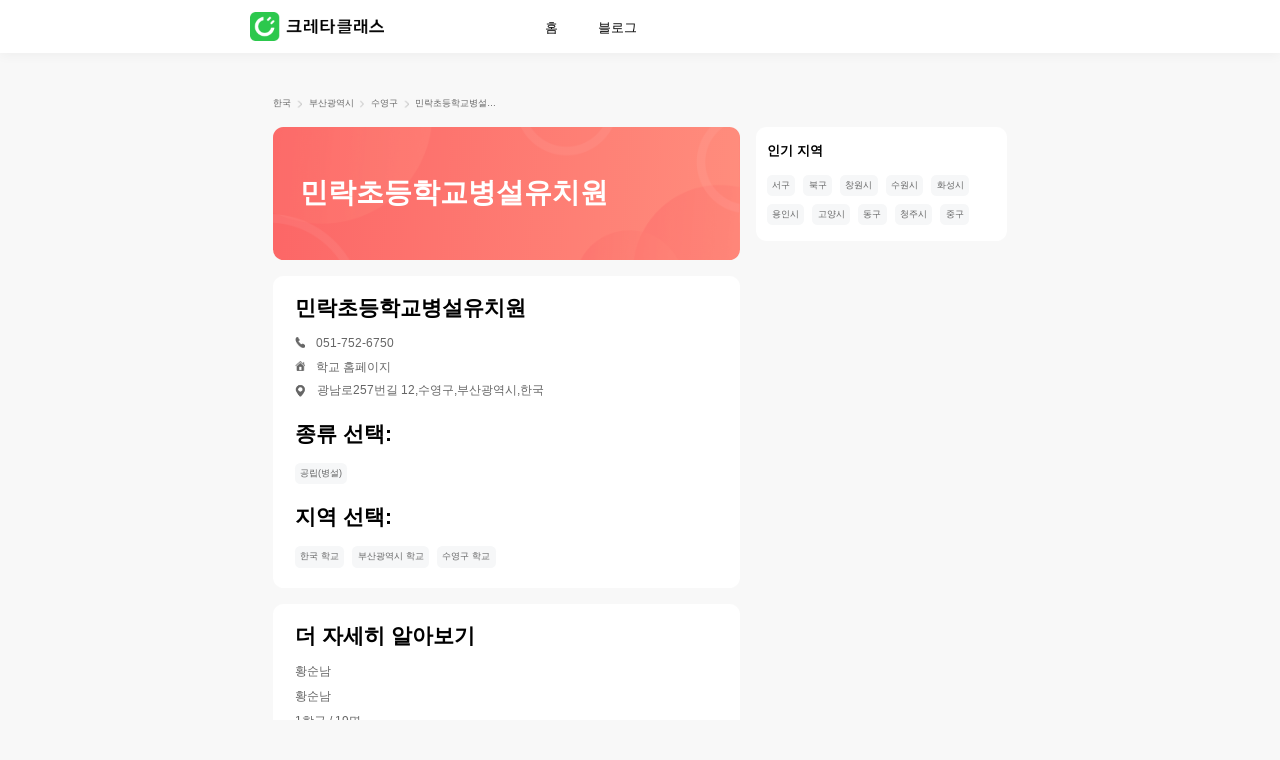

--- FILE ---
content_type: text/html; charset=utf-8
request_url: https://www.cretaclass.com/ko-kr/school/%EB%AF%BC%EB%9D%BD%EC%B4%88%EB%93%B1%ED%95%99%EA%B5%90%EB%B3%91%EC%84%A4%EC%9C%A0%EC%B9%98%EC%9B%90
body_size: 4535
content:
<!doctype html><html lang="ko-KR" data-reactroot=""><head><title>민락초등학교병설유치원 - 수영구, 부산광역시 - contacts, profile and courses</title><meta charSet="utf-8"/><meta http-equiv="X-UA-Compatible" content="IE=Edge, chrome=1"/><meta http-equiv="progma" content="no-cache"/><meta http-equiv="cache-control" content="no-cache"/><meta http-equiv="expires" content="0"/><meta name="format-detection" content="telephone=no"/><meta name="facebook-domain-verification" content="aqqpm4v51fwp3m8hsy1kgc8og9f3pb"/><meta name="google-site-verification" content="_3AgItnonvYp8Ca212qMQ-Led5jzwhrRyw0rXWD2U4Q"/><meta name="viewport" content="width=device-width, initial-scale=1.0, maximum-scale=1.0, user-scalable=no, viewport-fit=cover"/><meta http-equiv="content-type" content="text/html;charset=utf-8"/><meta data-hid="og:title" property="og:title" content="민락초등학교병설유치원 - 수영구, 부산광역시 - contacts, profile and courses"/><meta name="keywords" content="민락초등학교병설유치원, 수영구, 부산광역시 - contact details, profile and courses offered by 민락초등학교병설유치원"/><meta data-hid="og:keywords" property="og:keywords" content="민락초등학교병설유치원, 수영구, 부산광역시 - contact details, profile and courses offered by 민락초등학교병설유치원"/><meta name="description" content="Details of 민락초등학교병설유치원, 수영구, 부산광역시, along with contact details, profile and courses provided by the school"/><meta data-hid="og:description" property="og:description" content="Details of 민락초등학교병설유치원, 수영구, 부산광역시, along with contact details, profile and courses provided by the school"/><meta name="apple-mobile-web-app-capable" content="yes"/><meta name="apple-mobile-web-app-status-bar-style" content="black"/><meta name="apple-mobile-web-app-title" content="Creta Class"/><meta data-hid="theme-color" name="theme-color" content="#ffffff"/><meta data-hid="og:type" name="og:type" property="og:type" content="website"/><meta data-hid="og:site_name" name="og:site_name" property="og:site_name" content="Creta Class - Math Class for kids 3-8"/><meta data-hid="og:image" name="og:image" property="og:image" content="https://conan-online.cretacontent.com/conan-oss-resource/ygh2hwh6e.png"/><meta data-hid="og:image:width" name="og:image:width" property="og:image:width" content="512"/><meta data-hid="og:image:height" name="og:image:height" property="og:image:height" content="512"/><meta data-hid="og:image:type" name="og:image:type" property="og:image:type" content="image/png"/><meta data-hid="i18n-og" property="og:locale" content="ko-KR"/><meta name="mobile-agent" content="format=xhtml;url=https://www.cretaclass.com/ko-kr/"/><base href="/ko-kr/"/><link rel="preload" href="https://conan-online.cretacontent.com/conan-oss-resource/610ifzki8.png" as="image"/><link rel="preload" href="https://conan-online.cretacontent.com/conan-oss-resource/ai3rgoer3.png" as="image"/><link rel="icon" type="image/x-icon" href="https://conan-online.cretacontent.com/conan-oss-resource/luupkvxql.ico"/><link data-hid="shortcut-icon" rel="shortcut icon" href="https://conan-online.cretacontent.com/conan-oss-resource/mdzq4kbcy.png"/><link data-hid="apple-touch-icon" rel="apple-touch-icon" href="https://conan-online.cretacontent.com/conan-oss-resource/ygh2hwh6e.png" sizes="512x512"/><link rel="canonical" href="https://www.cretaclass.com/ko-kr/school/%EB%AF%BC%EB%9D%BD%EC%B4%88%EB%93%B1%ED%95%99%EA%B5%90%EB%B3%91%EC%84%A4%EC%9C%A0%EC%B9%98%EC%9B%90"/><script type="text/javascript">window.__QUERY__={};window.__QUERY_KEYS__=[];for(var query=window.location.search,list=(query=query.length?query.slice(1):query).split("&"),len=list.length,i=0;i<len;i++){var parts=list[i].split("=");window.__QUERY__[parts[0]]=parts[1];window.__QUERY_KEYS__.push(parts[0])}</script><script type="text/javascript">window.__VISITOR__={send:function(e){var n,o,t,i,s,d=/ipad|iphone|moto|sm|ucweb|android/i.test(window.navigator.userAgent)?1:0,a=(a="YFD_U",(document?(a=document.cookie.match(new RegExp("(?:^| )"+encodeURIComponent(a)+"=([^;]+)")))&&decodeURIComponent(a[1]):"")||(new Date).getTime()+"-"+Math.random().toString().substr(-5)),c=(c="YFD_U",void 0===(n=a)&&(n=1),void 0===(o=365)&&(o=0),void 0===t&&(t="/"),void 0===i&&(i=""),void 0===s&&(s=!1),document&&(document.cookie=encodeURIComponent(c)+"="+encodeURIComponent(String(n))+(o?"":"; expires="+new Date(+new Date+864e5*(void 0!==o?o:1)).toUTCString())+"; path="+t+"; domain="+(i||document.domain.split(".").slice(-2).join("."))+(s?"; secure":"")),new XMLHttpRequest);c.open("GET","https://cretaclass-fe-sg.ap-southeast-1.log.aliyuncs.com/logstores/cretaclass-fe-online/track?APIVersion=0.6.0&sdkVersion=2.0.2&project=conan-overseas-ssr&event_desc=&event_type=success&event="+e+"&YFD_U="+a+"&ua="+window.navigator.userAgent+"&channeltype="+(window.__QUERY__.channeltype||"unset")+"&web_keyfrom="+window.__QUERY__.web_keyfrom+"&pageName="+window.location.pathname+"&mobile="+d,!0),c.send(null)},start:function(){this.send("OVERSEAS_WEBSITE_STRAT")},end:function(){this.send("OVERSEAS_WEBSITE_END")}},new RegExp("^/(ko-kr|conan-overseas-website)/?$").test(window.location.pathname)&&true&&window.__VISITOR__.start()</script><script type="application/ld+json">{
        "@context": "https://schema.org",
        "@type": "Organization",
        "url": "https://www.cretaclass.com/ko-kr/",
        "logo": "https://static-nginx-online.cretacontent.com/h5/zebra-overseas-official-website/img/logo-ko-kr.a29c028.png"
      }</script><script type="text/javascript">function xhrRequest(url) {
        var xhr = new XMLHttpRequest()
        xhr.open('GET', url)
        xhr.withCredentials = true
        xhr.onreadystatechange = function () {
          if (xhr.readyState === 4) {
            if (xhr.status === 200) {
              window.sessionStorage.setItem('PROMOTION_OVERSEAS_OFFICIAL_CPTRACE_DATA', xhr.responseText)
            } else {
              window.__VISITOR__.send('INDAI_WEBSITE_SEM_INIT_ERROR')
            }
          }
        }
        xhr.send()
      }
      if (/^\/ko-kr\/?/.test(window.location.pathname)) {
        var curKeyFrom = window.__QUERY__.web_keyfrom
        if (curKeyFrom && curKeyFrom.indexOf('tg-waibu-') > -1) {
          window.__VISITOR__.send('INDAI_WEBSITE_SEM_INIT')
          xhrRequest('https://conan-india.cretaclass.com/conan-promotion-flow/api/official/flow/config?platform=21&keyFrom=' + curKeyFrom)
        }
      }</script><script type="text/javascript">var ss = window.sessionStorage
      var wq = window.__QUERY__
      var sk = 'SESSION_QUERY'
      var o = ss.getItem(sk)
      o = o ? JSON.parse(o) : {}
      for (var i = 0, l = window.__QUERY_KEYS__.length; i < l;i++) {
        var k = window.__QUERY_KEYS__[i]
        o[k]=wq[k]
      }
      ss.setItem(sk,JSON.stringify(o))</script><link rel="stylesheet" href="https://conan-online.cretacontent.com/conan-overseas-ssr/public/css/common.b1138d90.css"><link rel="stylesheet" href="https://conan-online.cretacontent.com/conan-overseas-ssr/public/css/website/school-detail/index.31370c3b.css"></head><body><div id="app"><main class="main "><ul class="navbar"><li><a href="https://www.cretaclass.com/ko-kr/school/한국-학교" aria-label="한국" title="한국">한국</a><span class="devide"></span></li><li><a href="https://www.cretaclass.com/ko-kr/school/부산광역시-학교" aria-label="부산광역시" title="부산광역시">부산광역시</a><span class="devide"></span></li><li><a href="https://www.cretaclass.com/ko-kr/school/수영구-학교" aria-label="수영구" title="수영구">수영구</a><span class="devide"></span></li><li><a href="https://www.cretaclass.com/ko-kr/school/민락초등학교병설유치원" aria-label="민락초등학교병설유치원" title="민락초등학교병설유치원">민락초등학교병설유치원</a></li></ul><div class="schooldetail"><div class="schooldetailleft"><div class="source-banner-wrapper"></div><div class="schooldetailhead" style="background:linear-gradient(94.67deg, #FC6666 0%, #FF8D7D 100%)"><h2 style="background-image:url(https://conan-online.cretacontent.com/conan-oss-resource/ai3rgoer3.png)">민락초등학교병설유치원</h2></div><div class="schooldetailwrapper"><h3 class="title">민락초등학교병설유치원</h3><div class="schooldetailitem"><img src="https://conan-online.cretacontent.com/conan-oss-resource/as9owza3q.png"/>051-752-6750</div><div class="schooldetailitem"><img src="https://conan-online.cretacontent.com/conan-oss-resource/ycm74mtlt.png"/><a href="http://school.busanedu.net/minlak-k/" title="민락초등학교병설유치원 학교 홈페이지" target="_blank">학교 홈페이지</a></div><div class="schooldetailitem address"><img src="https://conan-online.cretacontent.com/conan-oss-resource/4dnf8fbyq.png"/>광남로257번길 12,수영구,부산광역시,한국</div><div class="schooldetailtypes"><h3 class="title">종류 선택:</h3><div><a class="tag" href="https://www.cretaclass.com/ko-kr/school/수영구-학교/공립(병설)">공립(병설)</a></div></div><div class="schooldetailtypes"><h3 class="title">지역 선택:</h3><div><a class="tag" href="https://www.cretaclass.com/ko-kr/school/한국-학교">한국 학교</a><a class="tag" href="https://www.cretaclass.com/ko-kr/school/부산광역시-학교">부산광역시 학교</a><a class="tag" href="https://www.cretaclass.com/ko-kr/school/수영구-학교">수영구 학교</a></div></div></div><div class="schooldetailwrapper"><h3 class="title">더 자세히 알아보기</h3><div><p class="schooldetailitem">황순남</p><p class="schooldetailitem">황순남</p><p class="schooldetailitem">1학급 / 19명</p><p class="schooldetailitem">1학급 / 4명</p><p class="schooldetailitem">1997-09-01</p><p class="schooldetailitem">http://school.busanedu.net/minlak-k/</p><p class="schooldetailitem">09시00분 ~ 18시00분</p><p class="schooldetailitem">0학급 / 0명</p><p class="schooldetailitem">051-752-6750</p><p class="schooldetailitem">1학급 / 6명</p><p class="schooldetailitem">0학급 / 0명</p><p class="schooldetailitem">부산광역시교육청 / 해운대교육지원청</p></div></div></div><div class="pcaside" style="min-height:0px"><aside class="static"><div></div><div class="pcaside-child"><div class="schoolhotcity schooldetailtypes"><h3 class="title">인기 지역</h3><div><a class="tag" href="https://www.cretaclass.com/ko-kr/school/서구-학교/전부">서구</a><a class="tag" href="https://www.cretaclass.com/ko-kr/school/북구-학교/전부">북구</a><a class="tag" href="https://www.cretaclass.com/ko-kr/school/창원시-학교/전부">창원시</a><a class="tag" href="https://www.cretaclass.com/ko-kr/school/수원시-학교/전부">수원시</a><a class="tag" href="https://www.cretaclass.com/ko-kr/school/화성시-학교/전부">화성시</a><a class="tag" href="https://www.cretaclass.com/ko-kr/school/용인시-학교/전부">용인시</a><a class="tag" href="https://www.cretaclass.com/ko-kr/school/고양시-학교/전부">고양시</a><a class="tag" href="https://www.cretaclass.com/ko-kr/school/동구-학교/전부">동구</a><a class="tag" href="https://www.cretaclass.com/ko-kr/school/청주시-학교/전부">청주시</a><a class="tag" href="https://www.cretaclass.com/ko-kr/school/중구-학교/전부">중구</a></div></div></div></aside></div></div></main></div><script type="text/javascript" src="https://conan-online.cretacontent.com/conan-overseas-ssr/react-lib.1.0.0.js"></script><script type="text/javascript">var FROG_CHAR="0123456789";window.$intersectionInstance||(window.$intersectionInstance=new IntersectionObserver(function(n){var n=n[0],e=n.target;0<n.intersectionRatio&&(e.ctx.$frog("home_scroll",{position:FROG_CHAR.charAt(e.index)}),window.$intersectionInstance.unobserve(e),e.ctx=void 0,e.index=void 0)},{threshold:[0,.5]})),window.$intersectionFrog=function(n,e,t){n.index=e,n.ctx=t,window.$intersectionInstance.observe(n)}</script><script type="text/javascript" src="https://www.googletagmanager.com/gtag/js?id=G-C7ETD2FEP0" async="" defer=""></script><script type="text/javascript" src="https://www.googletagmanager.com/gtag/js?id=G-2E6B235NKK&amp;l=dataLayer&amp;cx=c" async="" defer=""></script><script type="text/javascript">window.dataLayer = window.dataLayer || [];function gtag(){dataLayer.push(arguments);};gtag('js', new Date());gtag('config', 'G-2E6B235NKK');gtag('config', 'G-C7ETD2FEP0');</script><script> window.__INITIAL_STATE__= {"csrf":"3jCM65qB-061KoGyWE8lAdEZitFdjHD_2TtI","data":{"imageUrl":"https:\u002F\u002Fconan-online.cretacontent.com\u002Fconan-oss-resource\u002Fi8r5va1mp.png","name":"민락초등학교병설유치원","address":"광남로257번길 12,수영구,부산광역시,한국","phone":"051-752-6750","website":"http:\u002F\u002Fschool.busanedu.net\u002Fminlak-k\u002F","features":["공립(병설)"],"country":"한국","state":"부산광역시","city":"수영구","hotCities":["서구","북구","창원시","수원시","화성시","용인시","고양시","동구","청주시","중구"],"extendInfo":["황순남","황순남","1학급 \u002F 19명","1학급 \u002F 4명","1997-09-01","http:\u002F\u002Fschool.busanedu.net\u002Fminlak-k\u002F","09시00분 ~ 18시00분","0학급 \u002F 0명","051-752-6750","1학급 \u002F 6명","0학급 \u002F 0명","부산광역시교육청 \u002F 해운대교육지원청"],"backgroundColor":3},"mobile":false};</script><script type="text/javascript" src="https://conan-online.cretacontent.com/conan-overseas-ssr/public/js/runtime.ae94bd94.js"></script><script type="text/javascript" src="https://conan-online.cretacontent.com/conan-overseas-ssr/public/js/chunk/common.7528f6fd.js"></script><script type="text/javascript" src="https://conan-online.cretacontent.com/conan-overseas-ssr/public/js/chunk/website/school-detail/index.00df307a.js"></script></body></html>